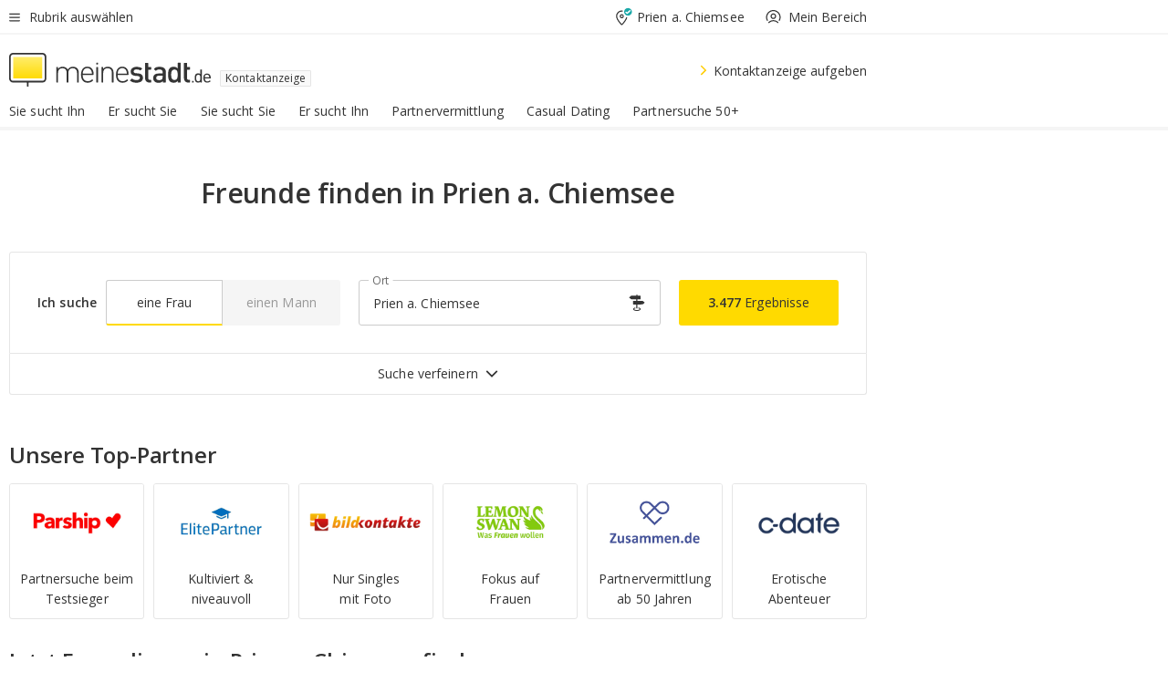

--- FILE ---
content_type: image/svg+xml
request_url: https://www.meinestadt.de/site/meinestadt/get/params_E863269533_Dattachment/17134/18314/7613593/5832436/5832439/6255559/6251259/GFX-6330_Icon_Dating-Verhaeltnis_Frauen.svg
body_size: 181
content:
<svg id="Ebene_1" data-name="Ebene 1" xmlns="http://www.w3.org/2000/svg" viewBox="0 0 60 60"><defs><style>.cls-1,.cls-2{fill:#fff;}.cls-2,.cls-4{stroke:#333;stroke-linecap:round;stroke-linejoin:round;stroke-width:1.5px;}.cls-3{fill:#ffda00;}.cls-4{fill:none;}</style></defs><title>GFX-6330_Datin-Icons-SVGs</title><path class="cls-1" d="M30,9.81a20.23,20.23,0,0,1,4.39,40"/><circle class="cls-2" cx="29.98" cy="30.03" r="16.4"/><path class="cls-2" d="M50.2,30A20.23,20.23,0,0,1,34.45,49.76a20.55,20.55,0,0,1-4.47.49A20.22,20.22,0,1,1,50.2,30Z"/><line class="cls-2" x1="29.94" y1="9.81" x2="29.94" y2="13.39"/><line class="cls-2" x1="34.02" y1="46.05" x2="34.71" y2="49.51"/><path class="cls-3" d="M30,9.81a20.23,20.23,0,0,1,4.39,40"/><circle class="cls-2" cx="29.98" cy="30.03" r="16.4"/><path class="cls-4" d="M50.2,30A20.23,20.23,0,0,1,34.45,49.76a20.55,20.55,0,0,1-4.47.49A20.22,20.22,0,1,1,50.2,30Z"/><line class="cls-4" x1="29.94" y1="9.81" x2="29.94" y2="13.39"/><line class="cls-4" x1="34.02" y1="46.05" x2="34.71" y2="49.51"/><path class="cls-2" d="M25.65,21.93a6.12,6.12,0,1,0,8.66,0A6.11,6.11,0,0,0,25.65,21.93Z"/><line class="cls-4" x1="29.94" y1="32.37" x2="29.94" y2="39.92"/><line class="cls-4" x1="26.17" y1="36.53" x2="33.72" y2="36.53"/></svg>